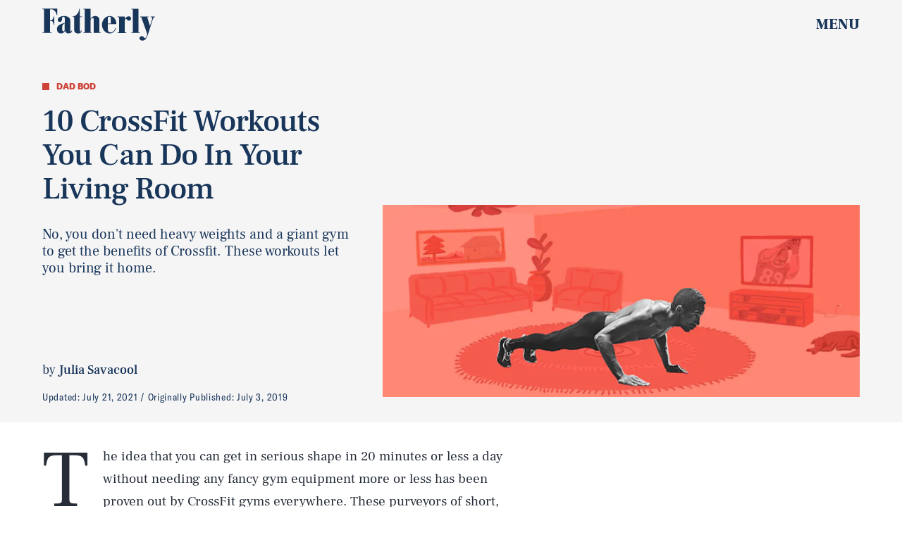

--- FILE ---
content_type: text/html; charset=utf-8
request_url: https://www.google.com/recaptcha/api2/aframe
body_size: 268
content:
<!DOCTYPE HTML><html><head><meta http-equiv="content-type" content="text/html; charset=UTF-8"></head><body><script nonce="YP-36duriRKwGfiLUBSwXQ">/** Anti-fraud and anti-abuse applications only. See google.com/recaptcha */ try{var clients={'sodar':'https://pagead2.googlesyndication.com/pagead/sodar?'};window.addEventListener("message",function(a){try{if(a.source===window.parent){var b=JSON.parse(a.data);var c=clients[b['id']];if(c){var d=document.createElement('img');d.src=c+b['params']+'&rc='+(localStorage.getItem("rc::a")?sessionStorage.getItem("rc::b"):"");window.document.body.appendChild(d);sessionStorage.setItem("rc::e",parseInt(sessionStorage.getItem("rc::e")||0)+1);localStorage.setItem("rc::h",'1769187084605');}}}catch(b){}});window.parent.postMessage("_grecaptcha_ready", "*");}catch(b){}</script></body></html>